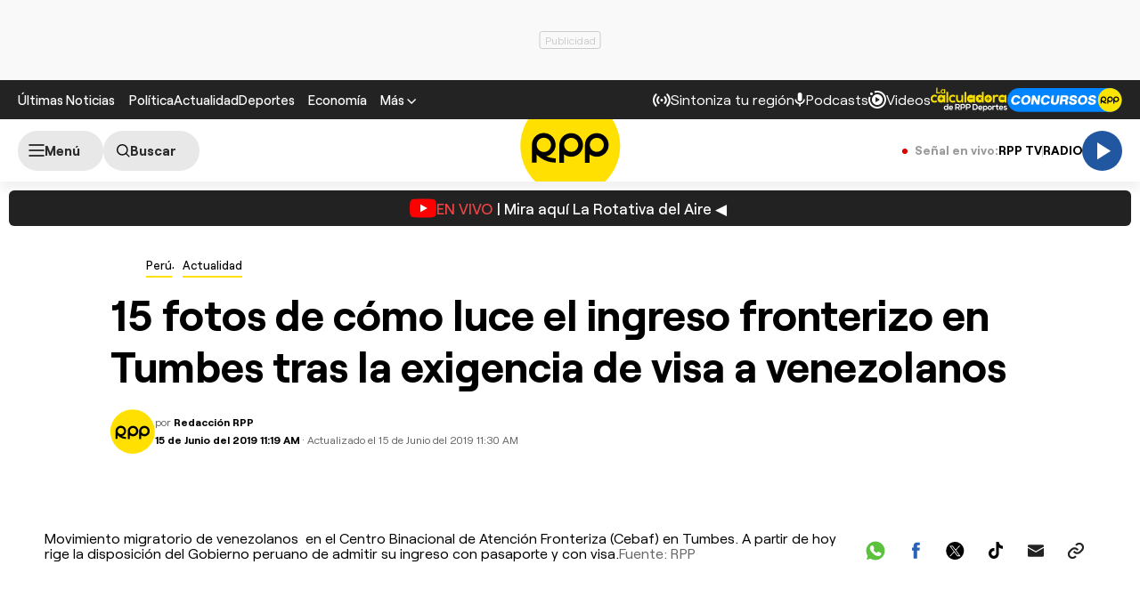

--- FILE ---
content_type: text/html; charset=utf-8
request_url: https://www.google.com/recaptcha/api2/aframe
body_size: 247
content:
<!DOCTYPE HTML><html><head><meta http-equiv="content-type" content="text/html; charset=UTF-8"></head><body><script nonce="hgySfK-6xv_qSt7Oy-76rA">/** Anti-fraud and anti-abuse applications only. See google.com/recaptcha */ try{var clients={'sodar':'https://pagead2.googlesyndication.com/pagead/sodar?'};window.addEventListener("message",function(a){try{if(a.source===window.parent){var b=JSON.parse(a.data);var c=clients[b['id']];if(c){var d=document.createElement('img');d.src=c+b['params']+'&rc='+(localStorage.getItem("rc::a")?sessionStorage.getItem("rc::b"):"");window.document.body.appendChild(d);sessionStorage.setItem("rc::e",parseInt(sessionStorage.getItem("rc::e")||0)+1);localStorage.setItem("rc::h",'1768999861132');}}}catch(b){}});window.parent.postMessage("_grecaptcha_ready", "*");}catch(b){}</script></body></html>

--- FILE ---
content_type: application/javascript; charset=utf-8
request_url: https://fundingchoicesmessages.google.com/f/AGSKWxVvQmplYOOIWf7simQYBBMG9ehOoLfsaDvEAZauc2-jKa008ByLiHJ6AEiG5FbRiFfpO2b8oZJIesPe6u3WnBG4Eg6SdFt9MugI6OcfqrtbCUlCg0GnxF-x8KWFLCWJs2NO5_4BOLUItBRiqIFwH_2f-oAhkowe0v0FCY0gUmNeDf4iO_-fGmt72Y3P/__alt/ads/_adframe/-468by60./advertisingmodule..am/adv/
body_size: -1292
content:
window['58377c43-7fe2-4cfc-ae25-3ce23e524c90'] = true;

--- FILE ---
content_type: text/plain; charset=UTF-8
request_url: https://at.teads.tv/fpc?analytics_tag_id=PUB_24690&tfpvi=&gdpr_status=22&gdpr_reason=220&gdpr_consent=&ccpa_consent=&shared_ids=&sv=d656f4a&
body_size: 56
content:
OGMxNDM5Y2QtNDllNC00YWY3LWE2ZWUtOGM2MzAwNmNmNjU3Iy03LTc=